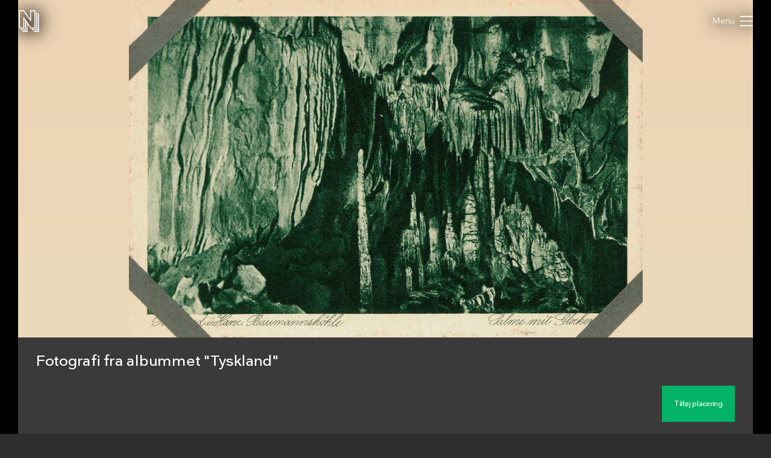

--- FILE ---
content_type: text/html; charset=utf-8
request_url: https://samlinger.natmus.dk/es/asset/186072
body_size: 13280
content:


<!DOCTYPE html>

<html xmlns="http://www.w3.org/1999/xhtml" xmlns:xlink="http://www.w3.org/1999/xlink" class="scroll collapse-header">
<head><title>
	Fotografi fra albummet "Tyskland" - Nationalmuseets Samlinger Online
</title><meta charset="utf-8" /><meta http-equiv="X-UA-Compatible" content="IE=edge" /><meta name="viewport" content="initial-scale=1.0" /><meta name="description" content="Fotografiet sidder i et fotoalbum lavet af Sophie Petersen med titlen &quot;Tyskland&quot;. Fotoalbummet har nummer F45, og indgår i Det Kongelige Danske Geografiske Selskabs arkiv som af resultat af samarbejde mellem Etnografisk Samling og selskabet siden 2010 har været opstillet på Nationalmuseet som et selvstændigt arkiv. Arkivet er administreret af Etnografisk Samling. Det Kongelige Danske Geografiske Selskab har eksisteret siden det blev grundlagt 18. november 1876. Dets formål var at medvirke til “så vel at fremme kendskabet til jorden og dens beboere som at udbrede interessen for den geografiske videnskab” I arkivet findes blandt andet breve, dagbøger, regnskaber, kort og foredragsmanuskripter. Derudover indeholder arkivet over 70.000 fotografier." /><meta name="format-detection" content="telephone=no" /><meta name="twitter:card" content="summary_large_image" /><meta name="twitter:title" content="Fotografi fra albummet &quot;Tyskland&quot; - Nationalmuseets Samlinger Online" /><meta name="twitter:description" content="Fotografiet sidder i et fotoalbum lavet af Sophie Petersen med titlen &quot;Tyskland&quot;. Fotoalbummet har nummer F45, og indgår i Det Kongelige Danske Geografiske Selskabs arkiv som af resultat af samarbejde mellem Etnografisk Samling og selskabet siden 2010 har været opstillet på Nationalmuseet som et selvstændigt arkiv. Arkivet er administreret af Etnografisk Samling. Det Kongelige Danske Geografiske Selskab har eksisteret siden det blev grundlagt 18. november 1876. Dets formål var at medvirke til “så vel at fremme kendskabet til jorden og dens beboere som at udbrede interessen for den geografiske videnskab” I arkivet findes blandt andet breve, dagbøger, regnskaber, kort og foredragsmanuskripter. Derudover indeholder arkivet over 70.000 fotografier." /><meta name="twitter:image" content="/es/asset/186072.jpg" /><meta property="og:title" content="Fotografi fra albummet &quot;Tyskland&quot; - Nationalmuseets Samlinger Online" /><meta property="og:type" content="website" /><meta property="og:image" content="/es/asset/186072.jpg" /><meta property="og:description" content="Fotografiet sidder i et fotoalbum lavet af Sophie Petersen med titlen &quot;Tyskland&quot;. Fotoalbummet har nummer F45, og indgår i Det Kongelige Danske Geografiske Selskabs arkiv som af resultat af samarbejde mellem Etnografisk Samling og selskabet siden 2010 har været opstillet på Nationalmuseet som et selvstændigt arkiv. Arkivet er administreret af Etnografisk Samling. Det Kongelige Danske Geografiske Selskab har eksisteret siden det blev grundlagt 18. november 1876. Dets formål var at medvirke til “så vel at fremme kendskabet til jorden og dens beboere som at udbrede interessen for den geografiske videnskab” I arkivet findes blandt andet breve, dagbøger, regnskaber, kort og foredragsmanuskripter. Derudover indeholder arkivet over 70.000 fotografier." /><meta property="og:site_name" content="Nationalmuseets Samlinger Online" /><link rel="icon" type="image/png" sizes="96x96" href="/images/so/favicon-96x96.png" /><link rel="icon" type="image/svg+xml" href="/images/so/favicon.svg" /><link rel="shortcut icon" href="/images/so/favicon.ico" /><link rel="apple-touch-icon" sizes="180x180" href="/images/so/apple-touch-icon.png" /><meta name="apple-mobile-web-app-title" content="Nationalmuseets Samlinger Online" /><link rel="manifest" href="/images/so/webmanifest.json" /><link rel="stylesheet" href="https://samlinger.natmus.dk/styles/master.so.css" />
    <link rel="stylesheet" href="https://samlinger.natmus.dk/styles/master.common.css"/>

    
    <script id="Cookiebot" src="https://consent.cookiebot.com/uc.js" data-cbid="51e72fe0-0510-4920-9161-ecb1d1ab40fc" type="text/javascript" async></script>
    
    <script type="text/javascript" src="https://samlinger.natmus.dk/app.js"></script>
    <script>

        
        !function (T, l, y) { var S = T.location, k = "script", D = "instrumentationKey", C = "ingestionendpoint", I = "disableExceptionTracking", E = "ai.device.", b = "toLowerCase", w = "crossOrigin", N = "POST", e = "appInsightsSDK", t = y.name || "appInsights"; (y.name || T[e]) && (T[e] = t); var n = T[t] || function (d) { var g = !1, f = !1, m = { initialize: !0, queue: [], sv: "5", version: 2, config: d }; function v(e, t) { var n = {}, a = "Browser"; return n[E + "id"] = a[b](), n[E + "type"] = a, n["ai.operation.name"] = S && S.pathname || "_unknown_", n["ai.internal.sdkVersion"] = "javascript:snippet_" + (m.sv || m.version), { time: function () { var e = new Date; function t(e) { var t = "" + e; return 1 === t.length && (t = "0" + t), t } return e.getUTCFullYear() + "-" + t(1 + e.getUTCMonth()) + "-" + t(e.getUTCDate()) + "T" + t(e.getUTCHours()) + ":" + t(e.getUTCMinutes()) + ":" + t(e.getUTCSeconds()) + "." + ((e.getUTCMilliseconds() / 1e3).toFixed(3) + "").slice(2, 5) + "Z" }(), iKey: e, name: "Microsoft.ApplicationInsights." + e.replace(/-/g, "") + "." + t, sampleRate: 100, tags: n, data: { baseData: { ver: 2 } } } } var h = d.url || y.src; if (h) { function a(e) { var t, n, a, i, r, o, s, c, u, p, l; g = !0, m.queue = [], f || (f = !0, t = h, s = function () { var e = {}, t = d.connectionString; if (t) for (var n = t.split(";"), a = 0; a < n.length; a++) { var i = n[a].split("="); 2 === i.length && (e[i[0][b]()] = i[1]) } if (!e[C]) { var r = e.endpointsuffix, o = r ? e.location : null; e[C] = "https://" + (o ? o + "." : "") + "dc." + (r || "services.visualstudio.com") } return e }(), c = s[D] || d[D] || "", u = s[C], p = u ? u + "/v2/track" : d.endpointUrl, (l = []).push((n = "SDK LOAD Failure: Failed to load Application Insights SDK script (See stack for details)", a = t, i = p, (o = (r = v(c, "Exception")).data).baseType = "ExceptionData", o.baseData.exceptions = [{ typeName: "SDKLoadFailed", message: n.replace(/\./g, "-"), hasFullStack: !1, stack: n + "\nSnippet failed to load [" + a + "] -- Telemetry is disabled\nHelp Link: https://go.microsoft.com/fwlink/?linkid=2128109\nHost: " + (S && S.pathname || "_unknown_") + "\nEndpoint: " + i, parsedStack: [] }], r)), l.push(function (e, t, n, a) { var i = v(c, "Message"), r = i.data; r.baseType = "MessageData"; var o = r.baseData; return o.message = 'AI (Internal): 99 message:"' + ("SDK LOAD Failure: Failed to load Application Insights SDK script (See stack for details) (" + n + ")").replace(/\"/g, "") + '"', o.properties = { endpoint: a }, i }(0, 0, t, p)), function (e, t) { if (JSON) { var n = T.fetch; if (n && !y.useXhr) n(t, { method: N, body: JSON.stringify(e), mode: "cors" }); else if (XMLHttpRequest) { var a = new XMLHttpRequest; a.open(N, t), a.setRequestHeader("Content-type", "application/json"), a.send(JSON.stringify(e)) } } }(l, p)) } function i(e, t) { f || setTimeout(function () { !t && m.core || a() }, 500) } var e = function () { var n = l.createElement(k); n.src = h; var e = y[w]; return !e && "" !== e || "undefined" == n[w] || (n[w] = e), n.onload = i, n.onerror = a, n.onreadystatechange = function (e, t) { "loaded" !== n.readyState && "complete" !== n.readyState || i(0, t) }, n }(); y.ld < 0 ? l.getElementsByTagName("head")[0].appendChild(e) : setTimeout(function () { l.getElementsByTagName(k)[0].parentNode.appendChild(e) }, y.ld || 0) } try { m.cookie = l.cookie } catch (p) { } function t(e) { for (; e.length;)!function (t) { m[t] = function () { var e = arguments; g || m.queue.push(function () { m[t].apply(m, e) }) } }(e.pop()) } var n = "track", r = "TrackPage", o = "TrackEvent"; t([n + "Event", n + "PageView", n + "Exception", n + "Trace", n + "DependencyData", n + "Metric", n + "PageViewPerformance", "start" + r, "stop" + r, "start" + o, "stop" + o, "addTelemetryInitializer", "setAuthenticatedUserContext", "clearAuthenticatedUserContext", "flush"]), m.SeverityLevel = { Verbose: 0, Information: 1, Warning: 2, Error: 3, Critical: 4 }; var s = (d.extensionConfig || {}).ApplicationInsightsAnalytics || {}; if (!0 !== d[I] && !0 !== s[I]) { var c = "onerror"; t(["_" + c]); var u = T[c]; T[c] = function (e, t, n, a, i) { var r = u && u(e, t, n, a, i); return !0 !== r && m["_" + c]({ message: e, url: t, lineNumber: n, columnNumber: a, error: i }), r }, d.autoExceptionInstrumented = !0 } return m }(y.cfg); function a() { y.onInit && y.onInit(n) } (T[t] = n).queue && 0 === n.queue.length ? (n.queue.push(a), n.trackPageView({})) : a() }(window, document, {
            src: "https://js.monitor.azure.com/scripts/b/ai.2.min.js", crossOrigin: "anonymous",
            cfg: { connectionString: "InstrumentationKey=ce93470d-88a5-4638-a6c6-8b984dd5bc38;IngestionEndpoint=https://westeurope-0.in.applicationinsights.azure.com/;LiveEndpoint=https://westeurope.livediagnostics.monitor.azure.com/" }
        });
        
        (function(i,s,o,g,r,a,m){i['GoogleAnalyticsObject']=r;i[r]=i[r]||function(){
        (i[r].q=i[r].q||[]).push(arguments)},i[r].l=1*new Date();a=s.createElement(o),
        m=s.getElementsByTagName(o)[0];a.async=1;a.src=g;m.parentNode.insertBefore(a,m)
        })(window, document, 'script', '//www.google-analytics.com/analytics.js', 'ga');
        ga('create', 'UA-2930791-3', 'auto');
        ga('send', 'pageview');
        

        //UserVoice = window.UserVoice || []; (function () { var uv = document.createElement('script'); uv.type = 'text/javascript'; uv.async = true; uv.src = '//widget.uservoice.com/vQUyFPMM9iwEjKPwCHJO2A.js'; var s = document.getElementsByTagName('script')[0]; s.parentNode.insertBefore(uv, s) })();
        //UserVoice.push(['set', {
        //    accent_color: 'hsl(358, 86%, 33%)',
        //    menu_enabled: 'false',
        //    forum_id: '358821', // https://natmus.uservoice.com/admin/forums/358821-samlinger-natmus-dk
        //    strings: {
        //        email_address_label: 'Angiv din mailadresse så vi kan give dig et svar',
        //        email_address_placeholder: ''
        //    },
        //    trigger_color: 'white',
        //    trigger_background_color: '#02B268'
        //}]);
        //UserVoice.push(['addTrigger', {mode: 'contact', trigger_position: 'bottom-right' }]);
        //UserVoice.push(['autoprompt', {}]);
    </script>

    
    <script type="application/ld+json">[{"@context": "https://schema.org/","@type": "ImageObject","contentUrl": "https://samlinger.natmus.dk/es/asset/186072.jpg", "license": "https://commons.wikimedia.org/wiki/Commons:No_known_restrictions","acquireLicensePage": "https://natmus.dk/digitale-samlinger/samlinger-online/rettigheder-og-brug/"}]</script>
    
    <link rel="stylesheet" href="/styles/item.css" />
    <link rel="stylesheet" href="/styles/asset.css" />
    <style> @media (max-width: 650px) {#black-back {    height: min(65.574vw + 160px, 100%) !important;    min-height: min(65.574vw + 160px, 100%) !important;}.navigator-arrow {    top: min(32.787vw - 45px, 50% - 45px) !important}}</style>
    <script type="text/javascript">
        document.addEventListener("DOMContentLoaded", function (event) {
            window.app = new CollectionsOnline.AssetApp(0);
        });
    </script>
    </head>
<body class="no-location">
    
    <div id="sprite">
        <svg xmlns="http://www.w3.org/2000/svg">
            <symbol id="icon-logo" viewBox="0 0 184 200"><path d="M104 80V0h48v168h-44l-28-39v71H32v-8h40v-74l-8-11v77H16v-8h40V96l-8-12v84H0V0h44zm80-48v168h-48v-8h40V32h8zm-64 144h40V16h8v168h-48v-8zm24-16V8h-32v96L40 8H8v152h32V59l72 101h32z"></path></symbol>
            <symbol id="icon-cross" viewBox="0 0 18 18"><path d="M14.53 4.53l-1.06-1.06L9 7.94 4.53 3.47 3.47 4.53 7.94 9l-4.47 4.47 1.06 1.06L9 10.06l4.47 4.47 1.06-1.06L10.06 9z"/></symbol>
            <symbol id="icon-menu" viewBox="0 0 26 20"><path d="M0 1h26M0 10h26M0 19h26" stroke-width="2"></path></symbol>
            
            <symbol id="icon-feedback" viewBox="0 0 39 39"><path d="M31.425,34.514c-0.432-0.944-0.579-2.007-0.591-2.999c4.264-3.133,7.008-7.969,7.008-13.409 C37.842,8.658,29.594,1,19.421,1S1,8.658,1,18.105c0,9.446,7.932,16.79,18.105,16.79c1.845,0,3.94,0.057,5.62-0.412 c0.979,1.023,2.243,2.3,2.915,2.791c3.785,2.759,7.571,0,7.571,0S32.687,37.274,31.425,34.514z"/><path d="M16.943,19.467c0-3.557,4.432-3.978,4.432-6.058c0-0.935-0.723-1.721-2.383-1.721 c-1.508,0-2.773,0.725-3.709,1.87l-2.441-2.743c1.598-1.9,4.01-2.924,6.602-2.924c3.891,0,6.271,1.959,6.271,4.765 c0,4.4-5.037,4.732-5.037,7.265c0,0.481,0.243,0.994,0.574,1.266l-3.316,0.965C17.303,21.459,16.943,20.522,16.943,19.467z M16.943,26.19c0-1.326,1.114-2.441,2.44-2.441c1.327,0,2.442,1.115,2.442,2.441c0,1.327-1.115,2.441-2.442,2.441 C18.058,28.632,16.943,27.518,16.943,26.19z" fill="white"/></symbol>
            
            
    <symbol id="icon-camera-back" viewBox="-12.5 -12.5 50 50">
        <g stroke="#ffffff" fill="#02b268">
            <circle cx="12.5" cy="12.5" r="12"></circle>
            <rect x="12.5" y=".5" width="12" height="12" stroke="none"></rect>
            <line x1="12.5" y1=".5" x2="25" y2=".5"></line>
            <line x1="24.5" y1="12.5" x2="24.5" y2=".5"></line>
        </g>
    </symbol>
    <symbol id="icon-camera-back-no-direction" viewBox="-12.5 -12.5 50 50">
        <g stroke="#ffffff" fill="#02b268">
            <circle cx="12.5" cy="12.5" r="12"></circle>
        </g>
    </symbol>
    <symbol id="icon-camera" viewBox="0 0 25 25">
        <g>
            
            
            <path style="stroke: none; fill: #ffffff" d="M 10.769941 12.953576 C 10.760685 15.137354 12.508925 16.808076 14.626917 16.79001 C 17.138707 16.768585 18.56599 14.859648 18.543866 12.961359 C 18.515729 10.547167 16.515392 9.138593 14.706016 9.138598 C 12.588648 9.138604 10.779991 10.582549 10.769941 12.953576 Z M 8.392397 8.101483 L 12.628257 8.101791 L 13.421574 6.811691 L 15.934128 6.824165 L 16.689842 8.103291 C 16.689842 8.103291 18.024311 8.099411 18.494911 8.101291 C 19.157611 8.103891 19.715611 8.554011 19.858411 9.200131 C 19.880411 9.300111 19.893211 14.317464 19.891711 16.477224 C 19.891211 17.264464 19.268911 17.883254 18.481811 17.883454 C 17.293311 17.883754 7.681874 17.883754 6.475644 17.883454 C 5.777614 17.883254 5.203474 17.401744 5.082674 16.713744 C 5.068804 16.634944 5.062234 11.667161 5.063344 9.509501 C 5.063724 8.723131 5.678744 8.104391 6.464004 8.101291 L 6.777245 8.101323 L 6.777905 7.408048 L 8.39363 7.394778 L 8.392397 8.101483 Z"></path>
            <circle style="stroke: #ffffff; fill: none" cx="14.67339" cy="12.970688" r="2.483405"></circle>
        </g>
    </symbol>

    <symbol id="icon-FOV" viewBox="0 0 300 300" width="300" height="300"><g><defs><linearGradient id="gradient" x1="0%" y1="100%" x2="0%" y2="0%"><stop offset="0%" stop-color="#000" stop-opacity="1" /><stop offset="100%" stop-color="#000" stop-opacity="0" /></linearGradient></defs><path fill-rule="evenodd" clip-rule="evenodd" d="M 150 150 L 200 50 L 100 50 z" fill="url(#gradient)" /></g></symbol>

    
    <symbol id="icon-target" viewBox="0 0 500 500">
        <g style="stroke-width: 15px; stroke: #ffffff; stroke-linecap: square; fill: #ffffff;">
            <ellipse ry="240" rx="240" cy="250" cx="250" fill="#02b268" stroke-width="20"/>
            <polygon points="187 324 233 242 260 287 309 194 364 324"></polygon>
            <circle cx="168" cy="219" r="28"></circle>
            <line x1="406" y1="357" x2="341" y2="357"></line>
            <line x1="406" y1="291" x2="406" y2="357"></line>
            <line x1="94" y1="357" x2="159" y2="357"></line>
            <line x1="94" y1="291" x2="94" y2="357"></line>
            <line x1="406" y1="143" x2="341" y2="143"></line>
            <line x1="406" y1="209" x2="406" y2="143"></line>
            <line x1="94" y1="143" x2="159" y2="143"></line>
            <line x1="94" y1="209" x2="94" y2="143"></line>
        </g>
    </symbol>

    <symbol id="icon-reply" viewBox="0 0 512 512"><g><path d="M448 400s-36.8-208-224-208v-80L64 256l160 134.4v-92.3c101.6 0 171 8.9 224 101.9z" /></g></symbol>
    <symbol id="icon-chevron-prev" viewBox="0 0 512 512"><path d="M386.5 105l-56-55-205 206 206 206 55-55-151-151z"></path></symbol>
    <symbol id="icon-chevron-next" viewBox="0 0 512 512"><path d="M142 105l56-55 205 206-206 206-55-55 151-151z"></path></symbol>
    <symbol id="icon-download" viewBox="0 0 20 20"><path d="M17 12v5H3v-5H1v5a2 2 0 0 0 2 2h14a2 2 0 0 0 2-2v-5z"/><path d="M10 15l5-6h-4V1H9v8H5l5 6z"/></symbol>
    <symbol id="icon-share" viewBox="0 0 1000 1000"><path d="M990,379.2L500,24v164.3C214.5,289.2,10,561.5,10,881.5c0,32,2.1,63.6,6,94.5C53,742,255.6,563,500,563v171.5L990,379.2z"/></symbol>
    
    <symbol id="icon-facebook" viewBox="0 0 506.86 506.86"><path style="fill:#1877f2;" d="M506.86,253.43C506.86,113.46,393.39,0,253.43,0S0,113.46,0,253.43C0,379.92,92.68,484.77,213.83,503.78V326.69H149.48V253.43h64.35V197.6c0-63.52,37.84-98.6,95.72-98.6,27.73,0,56.73,5,56.73,5v62.36H334.33c-31.49,0-41.3,19.54-41.3,39.58v47.54h70.28l-11.23,73.26H293V503.78C414.18,484.77,506.86,379.92,506.86,253.43Z"/><path style="fill:#fff;" d="M352.08,326.69l11.23-73.26H293V205.89c0-20,9.81-39.58,41.3-39.58h31.95V104s-29-5-56.73-5c-57.88,0-95.72,35.08-95.72,98.6v55.83H149.48v73.26h64.35V503.78a256.11,256.11,0,0,0,79.2,0V326.69Z"/></symbol>
    <symbol id="icon-twitter" viewBox="0 0 122.88 122.31"><path style="fill:#1ca1f1;" d="M27.75,0H95.13a27.83,27.83,0,0,1,27.75,27.75V94.57a27.83,27.83,0,0,1-27.75,27.74H27.75A27.83,27.83,0,0,1,0,94.57V27.75A27.83,27.83,0,0,1,27.75,0Z"/><path style="fill:#fff" d="M102.55,35.66a33.3,33.3,0,0,1-9.68,2.65A17,17,0,0,0,100.29,29a34.05,34.05,0,0,1-10.71,4.1A16.87,16.87,0,0,0,60.41,44.62a17.45,17.45,0,0,0,.43,3.84A47.86,47.86,0,0,1,26.09,30.83a16.83,16.83,0,0,0-2.29,8.48h0a16.84,16.84,0,0,0,7.5,14,17,17,0,0,1-7.64-2.11v.22A16.86,16.86,0,0,0,37.19,68a17.19,17.19,0,0,1-4.45.6,17.58,17.58,0,0,1-3.18-.31A16.9,16.9,0,0,0,45.31,80a34,34,0,0,1-25,7,47.69,47.69,0,0,0,25.86,7.58c31,0,48-25.7,48-48,0-.74,0-1.46-.05-2.19a33.82,33.82,0,0,0,8.41-8.71Z"/></symbol>

    <symbol id="icon-comments" viewBox="0 0 80 80"><ellipse fill="var(--primary-color)" cx="40" cy="40" rx="40" ry="40" /><ellipse fill="#fff" cx="40" cy="39" rx="20" ry="15" /><path fill="#fff" d="m45,52 l11,6 l-5,-10z" /></symbol>
    <symbol id="icon-location" viewBox="0 0 80 80"><ellipse fill="var(--primary-color)" cx="40" cy="40" rx="40" ry="40" /><ellipse fill="#fff" cx="40" cy="34" rx="13.5" ry="13.5"/><path fill="#fff" d="M27.5,39.5 L40,45 L52.5,39.5 L40,60z" /><ellipse fill="var(--primary-color)" cx="40" cy="34" rx="8" ry="8"/></symbol>
    <symbol id="icon-tags" viewBox="0 0 80 80"><g><ellipse fill="var(--primary-color)" cx="40" cy="40" rx="40" ry="40" /><path fill="#fff" d="m50,30a5,5 0 0 1 3.536,1.464l8,8a0.6,1.2 0 0 1 0,2l-8,8a5,5 0 0 1 -3.536,1.464l-27,0a2.5,2.5 0 0 1 -2.5,-2.5l0,-16a2.5,2.5 0 0 1 2.5,-2.5l27,0.072z" transform="rotate(-18.5 40 40)"></g><ellipse fill="var(--primary-color)" cx="50.4" cy="37" rx="3.2" ry="3.2"/></symbol>
    <symbol id="icon-date" viewBox="0 0 80 80"><ellipse fill="var(--primary-color)" cx="40" cy="40" rx="40" ry="40" /><path fill="#fff" d="m52,30a2,2 0 0 1 2,2l0,22a2,2 0 0 1 -2,2l-24,0a2,2 0 0 1 -2,-2l0,-22a2,2 0 0 1 2,-2l4,0l0,3a3,3 0 0 0 6,0l0,-3l4,0l0,3a3,3 0 0 0 6,0l0,-3l4,0z" /><line stroke-width="2" y2="34" x2="35" y1="26" x1="35" stroke="#fff" /><line stroke-width="2" y2="34" x2="45" y1="26" x1="45" stroke="#fff" /></symbol>
    
    
    
    
    
    





        
        </svg>
    </div>
    <header>
        <a href="https://samlinger.natmus.dk/"><svg id="header-logo"><use xlink:href="#icon-logo"></use></svg></a>
        
        
        
    <div id="back-button"></div>

        
        <div class="flex-spacer"></div>
        <div id="header-links">
            <a class="header-link" href="https://natmus.dk/digitale-samlinger/samlinger-online/" target="_blank">Om siden</a>
            <a class="header-link" href="/signin?returnUrl=/es/asset/186072">Opret bruger / Log ind</a>
            <a class="header-link" href="https://natmus.dk/organisation/forskning-samling-og-bevaring/samlinger/ " target="_blank"><svg id="feedback-icon"><use xlink:href="#icon-feedback"></use></svg></a>
        </div>
        <div id="header-menu">
            <svg><use xlink:href="#icon-menu"></use></svg>
        </div>
        <!--<div id="feedback-form">
            <div>Skriv til os med spørgsmål, kommentarer, forslag eller andet.<br>Vi glæder os til at høre fra dig!</div>
            <div><input id="feedback-email" type="email" placeholder="Din email-adresse"/><div>Email-adresse</div></div>
            <div><input id="feedback-subject" type="text" placeholder="Emne for beskeden"/><div>Emne</div></div>
            <div><textarea id="feedback-text" placeholder="Din besked til os"></textarea><div>Besked</div></div>
            <div id="feedback-missing-fields">* Udfyld venligst alle felter</div>
            <div id="feedback-button" class="button"></div>
        </div>-->
    </header>
    
    

    
    
    <div id="black-back" class="black-back">
        <div class="content-media content-image limit-width" style="display: flex;" data-embed-url="/es/asset/186072.embed"><div id="media-ES-186072" class="media image" data-url="/es/asset/186072.jpg" data-org-width="3201" data-org-height="2099"><div><img /></div><svg viewBox="0 0 3201 2099"></svg></div></div>
        

        <div id="content-headline" class="limit-width">
            <div>
                <div id="headline" title="Fotografi fra albummet "Tyskland"">Fotografi fra albummet "Tyskland"</div>
                <div class="flex-spacer"></div>
                <div id="gallery-and-buttons">
                    <div id="gallery">
                        
                        <img src="/es/asset/186072.jpg?maxsize=300" data-file-id="ES-186072">
                        
                        
                    </div>
                    
                    <div id="headline-buttons">
                        <div id="headline-button-edit-location" class="button"></div>
                    </div>
                    
                </div>
            </div>
        </div>
    </div>

    <div id="content-overview" class="limit-width">
        <div>
            <div>
                <a href="#time" id="content-overview-date" class="content-overview-item" data-date="1928 - 1937"><svg><use xlink:href="#icon-date"></use></a>
                <a href="#location" id="content-overview-location" class="content-overview-item" data-count="0"><svg><use xlink:href="#icon-location"></use></a>
                <a href="#tags" id="content-overview-tags" class="content-overview-item" data-count="0"><svg><use xlink:href="#icon-tags"></use></svg></a>
                <a href="#comments" id="content-overview-comments" class="content-overview-item" data-count="0"><svg><use xlink:href="#icon-comments"></use></svg></a>
                <div class="flex-spacer-double"></div>
                
                <div id="content-overview-download" class="button"><svg><use xlink:href="#icon-download"></use></svg><span>Download</span></div>
                <div id="content-overview-share" class="button"><svg><use xlink:href="#icon-share"></use></svg><span>Del</span></div>
            </div>
        </div>
    </div>
    
    
    <div class="section limit-width">
        <div>
            Beskrivelse
        </div>
        <div>
            Fotografiet sidder i et fotoalbum lavet af Sophie Petersen med titlen "Tyskland". Fotoalbummet har nummer F45, og indgår i Det Kongelige Danske Geografiske Selskabs arkiv som af resultat af samarbejde mellem Etnografisk Samling og selskabet siden 2010 har været opstillet på Nationalmuseet som et selvstændigt arkiv. Arkivet er administreret af Etnografisk Samling. Det Kongelige Danske Geografiske Selskab har eksisteret siden det blev grundlagt 18. november 1876. Dets formål var at medvirke til “så vel at fremme kendskabet til jorden og dens beboere som at udbrede interessen for den geografiske videnskab” I arkivet findes blandt andet breve, dagbøger, regnskaber, kort og foredragsmanuskripter. Derudover indeholder arkivet over 70.000 fotografier.
        </div>
    </div>
    

    <div id="time" class="section limit-width">
        <div>
            Tid
        </div>
        <div>
            <div class="table-row"><div class="table-label">Datering</div><div class="table-content">1928 - 1937</div></div>
            <div class="table-row"><div class="table-label">Senest opdateret</div><div class="table-content">12. oktober 2023</div></div>
        </div>
    </div>

    <a id="location-place"></a>
    <div id="location" class="section limit-width">
        <div>
            Placering
        </div>
        <div>
            <div id="map-container">
                <div id="map"></div>
                <div id="map-button-edit-location" class="button"></div>
            </div>
            <div class="table-row"><div class="table-label">Koordinater</div><div id="content-coords" data-heading="" class="table-content coords-not-verified"></div></div>
            
            
            
            

            
            
            

        </div>
    </div>





    <div id="tags" class="section limit-width">
        <div>
            Emneord
        </div>
        <div>
            <div class="table-row"><div class="table-label">Nationalmuseet</div><div id="categories" class="table-content"><div class="category-tree"><div><span>Lokalitet</span></div><div class="category-tree"><div><span>Topografi</span></div><div class="category-tree"><div><a href="/assetbrowse?category=ES+%7e+Lokalitet+%7e+Topografi+%7e+Europa">Europa</a></div><div class="category-tree"><div><a href="/assetbrowse?category=ES+%7e+Lokalitet+%7e+Topografi+%7e+Europa+%7e+Mellemeuropa">Mellemeuropa</a></div></div></div></div></div></div></div>
            
            
            
            

        </div>
    </div>



    <div id="comments" class="section limit-width">
        <div>
            Kommentarer
        </div>
        <div id="post-wrapper" class="post-wrapper">
        </div>
    </div>

    <div class="section limit-width">
        <div>
            Detaljer
        </div>
        <div>
            <div id="details-ES-186072"><div class="table-row"><div class="table-label">Fotograf</div><div class="table-content">Sophie Petersen</div></div><div class="table-row"><div class="table-label">Licens</div><div class="table-content"><a href="https://commons.wikimedia.org/wiki/Commons:No_known_restrictions">No known rights</a></div></div><div class="table-row"><div class="table-label">Kilde</div><div class="table-content">Det Kongelige Danske Geografiske Selskab</div></div><div class="table-row"><div class="table-label">Genstandsnummer</div><div class="table-content">F45</div></div><div class="table-row"><div class="table-label">Fil-ID</div><div class="table-content">ES-186072</div></div><div class="table-row"><div class="table-label">Filnavn</div><div class="table-content">F45_036_1.tif</div></div><div class="table-row"><div class="table-label">Original filstørrelse</div><div class="table-content">19 MB</div></div><div class="table-row"><div class="table-label">Original opløsning</div><div class="table-content">3201x2099 pixels</div></div></div>
            
        </div>
    </div>
    


    <div id="overlay-alert" class="overlay">
        <div class="limit-width">
            <div class="overlay-box">
                <div id="overlay-alert-content"></div>
                <svg id="overlay-alert-close" class="overlay-close"><use xlink:href="#icon-cross"></use></svg>
                <div id="overlay-alert-ok" class="button">OK</div>
            </div>
        </div>
    </div>

    <div id="overlay-download" class="overlay">
        <div class="limit-width">
            <div class="overlay-box">
                <div id="content-download-ES-186072" class="content-download selected"><div class="flex-spacer"></div><a href="/es/asset/186072.jpg?maxsize=org&download=true" id="download-jpeg-button" class="overlay-button button" onclick="return window.app.rotationDownloadClick(false, 'ES-186072', false)">Down&shy;load JPEG</a><div class="flex-spacer-half"></div><div class="overlay-text">3201x2099 pixels - <span class="no-line-break">Licens: <a href="https://commons.wikimedia.org/wiki/Commons:No_known_restrictions">No known rights</a></span></div><div class="flex-spacer"></div><a href="/es/asset/186072.org" id="download-org-button" class="overlay-button button" onclick="return window.app.rotationDownloadClick(false, 'ES-186072', true)">Down&shy;load original (TIFF Image)</a><div class="flex-spacer-half"></div><div class="overlay-text">3201x2099 pixels - <span class="no-line-break">Licens: <a href="https://commons.wikimedia.org/wiki/Commons:No_known_restrictions">No known rights</a></span> - <span class="no-line-break">19 MB</span></div><div class="flex-spacer"></div></div>
                
                <svg id="overlay-download-close" class="overlay-close"><use xlink:href="#icon-cross"></use></svg>
            </div>
        </div>
    </div>

    <div id="overlay-share" class="overlay" data-selected="Link">
        <div class="limit-width">
            <div class="overlay-box">
                <div id="overlay-share-menu"><span data-title="Link"></span><span data-title="Facebook"></span><span data-title="Twitter"></span><span data-title="Embed"></span></div>
                <div class="flex-spacer"></div>
                <div id="content-share-ES-186072" class="content-share selected"><div data-share-type="Link"><textarea readonly rows="1">https://samlinger.natmus.dk/es/asset/186072</textarea><div class="copy-textarea-button button">Kopiér link</div></div><div data-share-type="Facebook"><a href="https://www.facebook.com/sharer/sharer.php?u=https%3a%2f%2fsamlinger.natmus.dk%2fes%2fasset%2f186072" target="_blank" class="some-share-link"><svg><use xlink:href="#icon-facebook"></use></svg></a></div><div data-share-type="Twitter"><a href="https://twitter.com/share?url=https%3a%2f%2fsamlinger.natmus.dk%2fes%2fasset%2f186072" target="_blank" class="some-share-link"><svg><use xlink:href="#icon-twitter"></use></svg></a></div><div data-share-type="Embed"><div class="share-option"><input id="embed-static-width-and-height-ES-186072" name="embed-size-ES-186072" type="radio" value="embed-static-width-and-height-ES-186072" checked><label for="embed-static-width-and-height-ES-186072">Fast bredde og højde</label><div><input id="embed-static-width-and-height-ES-186072-width-input" type="number" class="share-embed-size" value="500"><span>&nbsp;x&nbsp;</span><input id="embed-static-width-and-height-ES-186072-height-input" type="number" class="share-embed-size" value="328"><span>&nbsp;pixels</span></div></div><div class="share-option"><input id="embed-static-width-ES-186072" name="embed-size-ES-186072" type="radio" value="embed-static-width-ES-186072"><label for="embed-static-width-ES-186072">Fast bredde</label><div><input id="embed-static-width-ES-186072-width-input" type="number" class="share-embed-size" value="500"><span>&nbsp;x&nbsp;</span><input id="embed-static-width-ES-186072-height-input" type="number" class="share-embed-size" disabled><span>&nbsp;pixels</span></div></div><div class="share-option"><input id="embed-static-height-ES-186072" name="embed-size-ES-186072" type="radio" value="embed-static-height-ES-186072"><label for="embed-static-height-ES-186072">Fast højde</label><div><input id="embed-static-height-ES-186072-width-input" type="number" class="share-embed-size" disabled><span>&nbsp;x&nbsp;</span><input id="embed-static-height-ES-186072-height-input" type="number" class="share-embed-size" value="500"><span>&nbsp;pixels</span></div></div><div class="share-option"><input id="embed-fill-width-ES-186072" name="embed-size-ES-186072" type="radio" value="embed-fill-width-ES-186072"><label for="embed-fill-width-ES-186072">100% bredde</label><div><input id="embed-fill-width-ES-186072-keep-aspect-input" type="checkbox" checked class="100width"><label for="embed-fill-width-ES-186072-keep-aspect-input">behold billedformat</label></div></div><div class="share-option"><input id="embed-fill-height-ES-186072" name="embed-size-ES-186072" type="radio" value="embed-fill-height-ES-186072"><label for="embed-fill-height-ES-186072">100% højde</label><div><input id="embed-fill-height-ES-186072-keep-aspect-input" type="checkbox" checked class="100height"><label for="embed-fill-height-ES-186072-keep-aspect-input">behold billedformat</label></div></div><div class="flex-spacer"></div><label for="embed-html-textarea-ES-186072">Kopiér nedenstående HTML</label><textarea id="embed-html-textarea-ES-186072" class="embed-html-textarea" readonly rows="4"></textarea><div class="copy-textarea-button button">Kopiér HTML-kode</div></div></div>
                
                <svg id="overlay-share-close" class="overlay-close"><use xlink:href="#icon-cross"></use></svg>
            </div>
        </div>
    </div>

    
    <div id="overlay-edit-location" class="overlay">
        <div>
            <div id="edit-location-container" class="overlay-box">
                <div id="edit-location-content">
                    <img src="/es/asset/186072.jpg" />
                    <div id="edit-location-content-headline">Fotografi fra albummet "Tyskland"</div>
                    <div id="edit-location-content-text">Fotografiet sidder i et fotoalbum lavet af Sophie Petersen med titlen "Tyskland". Fotoalbummet har nummer F45, og indgår i Det Kongelige Danske Geografiske Selskabs arkiv som af resultat af samarbejde mellem Etnografisk Samling og selskabet siden 2010 har været opstillet på Nationalmuseet som et selvstændigt arkiv. Arkivet er administreret af Etnografisk Samling. Det Kongelige Danske Geografiske Selskab har eksisteret siden det blev grundlagt 18. november 1876. Dets formål var at medvirke til “så vel at fremme kendskabet til jorden og dens beboere som at udbrede interessen for den geografiske videnskab” I arkivet findes blandt andet breve, dagbøger, regnskaber, kort og foredragsmanuskripter. Derudover indeholder arkivet over 70.000 fotografier.</div>
                </div>
                <div id="edit-map-container">
                    <div id="overlay-edit-location-close">
                        <svg><use xlink:href="#icon-cross"></use></svg>
                    </div>
                    <div id="streetview-close">
                        <svg><use xlink:href="#icon-cross"></use></svg>
                    </div>
                    <div id="map-buttons">
                        
                        <div id="map-input-save-location" class="post-wrapper not-authenticated"></div>
                        
                    </div>
                    
                </div>
            </div>
        </div>
    </div>
    

    
    <footer>
        <div class="section limit-width">


            <div>
                <svg id="footer-logo"><use xlink:href="#icon-logo"></use></svg>
            </div>
            <div class="table-row">
                <div>
                    <div>National&shy;museets<br/>samlinger</div>
                </div>
                <div>
                </div>
            </div>
        </div>
        <div class="section limit-width">
            <div>
            </div>
            <div>
                <div class="table-row">
                    <div><span class="bold">National&shy;museet</span><br/>Prinsens Palæ<br/>Ny Vestergade 10<br/>1471 København K</div>
                    <div><span class="bold">Åbnings&shy;tider</span><br/>Mandag - Torsdag: <span class="no-line-break">10-16</span><br/>Fredag: <span class="no-line-break">10-15</span></div>
                    <div><a href="https://natmus.dk/digitale-samlinger/samlinger-online/rettigheder-og-brug/">Rettigheder og brug</a></div>
                </div>
            </div>
        </div>
    </footer>
    

</body>
</html>
